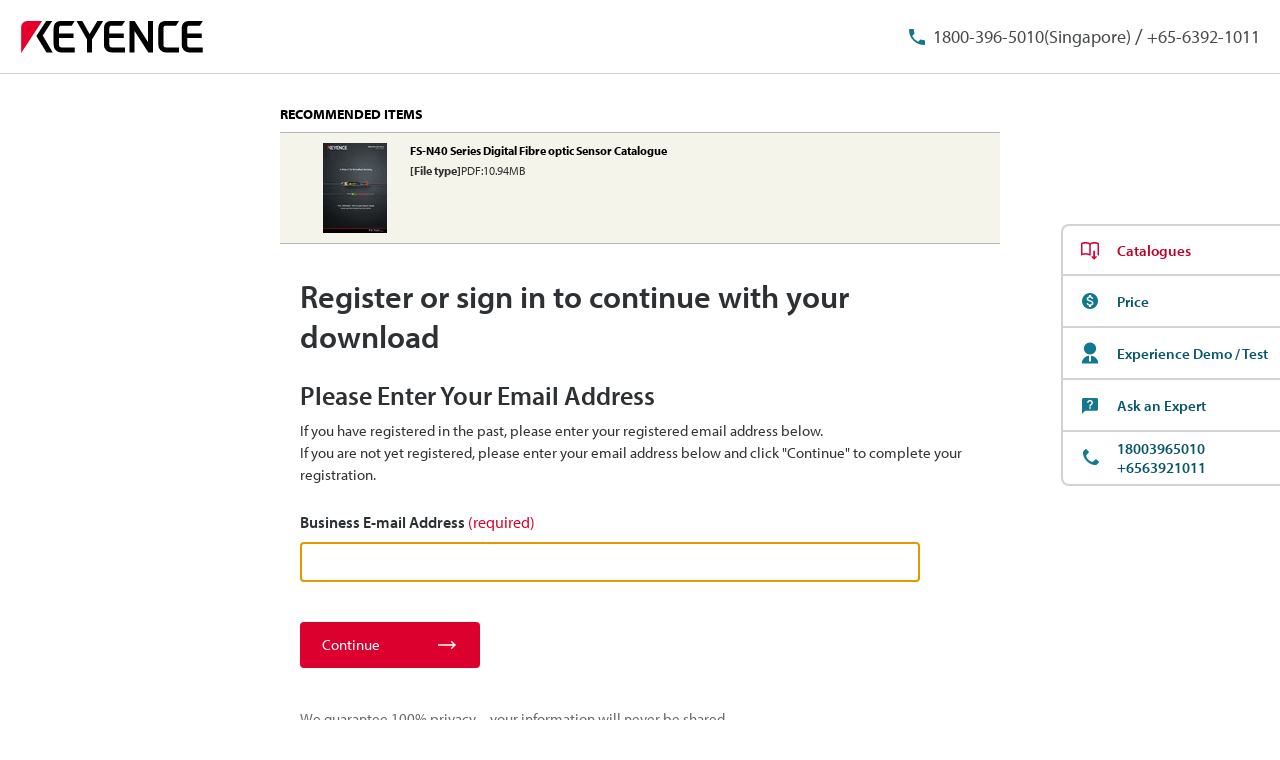

--- FILE ---
content_type: text/html; charset=UTF-8
request_url: https://www.keyence.com.sg/register/entry/register/rwd/bottomGuide_en-GB.html
body_size: 459
content:
<h3 class="prd-utility-heading-4 prd-utility-marginBottom-3">Committed to Privacy</h3>
<p class="prd-utility-color-gray prd-utility-body-small prd-utility-marginBottom-3">KEYENCE is committed to respecting your privacy. The information you‘ve provided us will NEVER be sold or otherwise distributed outside of KEYENCE. For additional information please visit our Privacy Statement.</p>
<p class="prd-utility-marginBottom-6">
    <a id="js-link-privacyStatement" class="prd-inlineLink prd-utility-focusRing" href="/privacy/" target="_blank">
        <span class="prd-inlineLink-label">Privacy Statement</span>
    </a>
</p>

--- FILE ---
content_type: text/css
request_url: https://www.keyence.com.sg/css/landing_page/common/lpc_rwd.css?var=20250313125748
body_size: 4630
content:
@charset "UTF-8";

.layout-main {
    overflow: hidden;
}

#LpcContentsArea {
    line-height: 1.33;
}

#LpcContentsArea * + p {
    margin: 16px 0 0;
}

#LpcContentsArea * + ul, #LpcContentsArea * + ol {
    margin-top: 16px;
    line-height: 1.25;
}

#LpcContentsArea * + [data-componenttype ="txt"] {
    margin-top: 16px;
}

.Clm.White, .Clm.Gray, .Clm.Blue, .Clm.Black, .Clm.SolidBlack, .Clm.SolidGray, .Clm.FlatGray, .Clm.PureBlack, .Clm.CharcoalGray, .Clm.Navy, .Clm.LightBlue, .Clm.DarkGreen {
    position: relative;
    z-index: 0;
}

.Clm.Black, .Clm.SolidBlack, .Clm.PureBlack, .Clm.CharcoalGray, .Clm.Navy, .Clm.DarkGreen {
    color: #fff;
}

.Clm.Gray::before, .Clm.Blue::before, .Clm.Black::before, .Clm.SolidBlack::before, .Clm.SolidGray::before, .Clm.FlatGray::before, .Clm.PureBlack::before, .Clm.CharcoalGray::before, .Clm.Navy::before, .Clm.LightBlue::before, .Clm.DarkGreen::before {
    position: absolute;
    position: absolute;
    top: 0;
    left: -100%;
    z-index: -1;
    width: 300%;
    height: 100%;
    content: "";
}

.Clm {
    max-width: 970px;
    margin: 0 auto;
    padding: 25px 0;
}

.Clm.White {
    background: #fff;
}

.Clm.Gray::before {
    background: #efefef;
    background: linear-gradient(to bottom, #efefef 0%, #cdcdcd 100%);
}

.Clm.Blue::before {
    background: #b9d0e2;
}

.Clm.Black::before {
    background: #17191a;
    background: linear-gradient(to bottom, #717578 0%, #17191a 100%);
}

.Clm.SolidBlack::before {
    background: #17191a;
}

.Clm.SolidGray::before {
    background: #cdcdcd;
}

.Clm.FlatGray::before {
    background: #ececef;
}

.Clm.PureBlack::before {
    background: #000000;
}

.Clm.CharcoalGray::before {
    background: #3f484e;
}

.Clm.Navy::before {
    background: #1f284d;
}

.Clm.LightBlue::before {
    background: #e0eff3;
}

.Clm.DarkGreen::before {
    background: #0b4049;
}

@media screen and (max-width: 969px) {
    .Clm {
        width: 100%;
        padding: 45px 10px;
    }
}

#LpcContentsArea h1 {
    margin: -5px auto 34px;
    font-size: 3.3rem;
    text-align: center;
}

#LpcContentsArea * + h1 {
    margin-top: 26px;
}

#LpcContentsArea h1 > span {
    display: inline-block;
    border-bottom: 1px solid #403f40;
}

#LpcContentsArea .Black h1 > span, #LpcContentsArea .SolidBlack h1 > span, #LpcContentsArea .PureBlack h1 > span, #LpcContentsArea .CharcoalGray h1 > span, #LpcContentsArea .Navy h1 > span, #LpcContentsArea .DarkGreen h1 > span {
    border-bottom: 1px solid #fff;
}

#LpcContentsArea h1 u {
    display: block;
    text-decoration: none;
    border-bottom: 3px solid #403f40;
}

#LpcContentsArea .Black h1 u, #LpcContentsArea .SolidBlack h1 u, #LpcContentsArea .PureBlack h1 u, #LpcContentsArea .CharcoalGray h1 u, #LpcContentsArea .Navy h1 u, #LpcContentsArea .DarkGreen h1 u {
    border-bottom: 3px solid #fff;
}

@media screen and (max-width: 969px) {
    #LpcContentsArea h1 {
        margin: 0 0 25px;
        line-height: 1.25;
    }
}

#LpcContentsArea .LytClm2 h1, #LpcContentsArea .LytClm3 h1 {
    width: 100%;
    margin-left: 0;
    border-bottom: 1px solid #403f40;
}

#LpcContentsArea .Black .LytClm2 h1, #LpcContentsArea .Black .LytClm3 h1, #LpcContentsArea .SolidBlack .LytClm2 h1, #LpcContentsArea .SolidBlack .LytClm3 h1, #LpcContentsArea .PureBlack .LytClm2 h1, #LpcContentsArea .PureBlack .LytClm3 h1, #LpcContentsArea .CharcoalGray .LytClm2 h1, #LpcContentsArea .CharcoalGray .LytClm3 h1, #LpcContentsArea .Navy .LytClm2 h1, #LpcContentsArea .Navy .LytClm3 h1, #LpcContentsArea .DarkGreen .LytClm2 h1, #LpcContentsArea .DarkGreen .LytClm3 h1 {
    border-bottom: 1px solid #fff;
}

#LpcContentsArea h2 {
    margin: 0 0 16px;
    font-size: 2.4rem;
    text-align: center;
}

#LpcContentsArea * + h2 {
    margin-top: 26px;
}

#LpcContentsArea .LytClm2 .Lst + h2 {
    margin-top: 10px;
}

#LpcContentsArea h3 {
    margin: 0 0 16px;
    padding-bottom: 7px;
    font-size: 1.8rem;
    color: #333;
    text-transform: none;
    border-bottom: 1px solid #404040;
}

#LpcContentsArea * + h3 {
    margin-top: 35px;
}

#LpcContentsArea .Black h3, #LpcContentsArea .SolidBlack h3, #LpcContentsArea .PureBlack h3, #LpcContentsArea .CharcoalGray h3, #LpcContentsArea .Navy h3, #LpcContentsArea .DarkGreen h3 {
    color: #fff;
    border-color: #fff;
}

#LpcContentsArea h4 {
    margin: 0 0 11px;
    padding: 0;
    font-size: 1.6rem;
    text-transform: none;
    border: 0 none;
}

#LpcContentsArea * + h4 {
    margin-top: 27px;
}

#LpcContentsArea .Black h2, #LpcContentsArea .Black h4, #LpcContentsArea .SolidBlack h2, #LpcContentsArea .SolidBlack h4, #LpcContentsArea .PureBlack h2, #LpcContentsArea .PureBlack h4, #LpcContentsArea .CharcoalGray h2, #LpcContentsArea .CharcoalGray h4, #LpcContentsArea .Navy h2, #LpcContentsArea .Navy h4, #LpcContentsArea .DarkGreen h2, #LpcContentsArea .DarkGreen h4 {
    color: #fff;
}

.Img {
    margin: 0 auto;
    font-size: 1.6rem;
}

.Img > a {
    display: block;
}

.Caption {
    display: block;
    font-size: .875em;
}

@media screen and (max-width: 969px) {
    .Caption {
        text-align: center;
    }
    .Caption.aRight, .Caption.aLeft {
        text-align: center !important;
    }
}

.Img > a + .Caption, .Img > .Caption + a, img + .Caption, .Caption + img {
    margin-top: 5px;
}

img.BorderNarrow {
    outline-width: 1px;
    outline-style: solid;
    outline-color: transparent;
}

img.BorderBold {
    outline-width: 3px;
    outline-style: solid;
    outline-color: transparent;
}

img.BorderWhite {
    outline-color: #fff;
}

img.BorderGray {
    outline-color: #808080;
}

img.BorderBlack {
    outline-color: #000;
}

.Lst {
    margin-top: 8px;
    font-size: 1.6rem;
    text-align: left;
}

.Lst li {
    position: relative;
    margin-top: 8px;
    padding: 0 0 0 15px;
    background: none;
}

.Lst li::before {
    position: absolute;
    top: .5em;
    left: 0;
    width: 4px;
    height: 4px;
    background: #333;
    border-radius: 2px;
    content: "";
}

.Black .Lst li::before, .SolidBlack .Lst li::before, .PureBlack .Lst li::before, .CharcoalGray .Lst li::before, .Navy .Lst li::before, .DarkGreen .Lst li::before {
    background: #fff;
}

.LytClm2 .Lst + p {
    margin-top: 30px;
}

.LytClm2 h2 + .Lst {
    margin: -12px 0 10px;
}

.LstBtn {
    display: -ms-flexbox;
    display: flex;
    -ms-flex-pack: center;
    justify-content: center;
    flex-wrap: wrap;
    margin-left: -20px !important;
    margin-top: -26px !important;
}

.LstBtn.aRight {
    -ms-flex-pack: end;
    justify-content: flex-end;
}

.LstBtn.aLeft {
    -ms-flex-pack: start;
    justify-content: flex-start;
}

#LpcContentsArea * + .LstBtn {
	padding-top: 26px;
}

.LstBtn > li {
    display: inline-block;
    padding: 0;
    background: none;
    margin-left: 20px !important;
    margin-top: 26px !important;
    margin-bottom: 10px !important;
}

.LstBtn > li + li {
    margin-left: 20px;
}

.LstBtn .cmnLpInqBtn02 a {
    position: relative;
    top: 0;
    padding: 11px 20px 13px 45px;
}

.LstBtn .cmnLpInqBtn02.Ask a::before {
    left: 16px;
    background-image: url(../../../img/icon_askkeyence_m_trans.png);
}

.LstBtn .cmnLpInqBtn02.Ask a::before {
    left: 16px;
    background-image: url(../../../img/icon_requestdemo_m_trans.png);
}

.LstBtnLnk li {
    padding: 0;
    background: none;
}

.LstBtnLnk a {
    position: relative;
    display: inline-block;
    padding-left: 15px;
    font-size: 1.6rem;
}

.Black .LstBtnLnk a, .SolidBlack .LstBtnLnk a, .PureBlack .LstBtnLnk a, .CharcoalGray .LstBtnLnk a, .Navy .LstBtnLnk a, .DarkGreen .LstBtnLnk a {
    color: #5fb2ff;
}

.LstBtnLnk a::before {
    position: absolute;
    top: .3em;
    left: 0;
    display: block;
    width: 6px;
    height: 11px;
    background: url(../../../img/landing_page/common/icon_btn_bl.png) no-repeat;
    content: "";
}

.Black .LstBtnLnk a::before ,.SolidBlack .LstBtnLnk a::before,.PureBlack .LstBtnLnk a::before,.CharcoalGray .LstBtnLnk a::before,.Navy .LstBtnLnk a::before,.DarkGreen .LstBtnLnk a::before {
    background-image: url(../../../img/landing_page/common/icon_btn_s.png);
}

[class^="LytClm"] {
    display: -ms-flexbox;
    display: flex;
    -ms-flex-wrap: wrap;
    flex-wrap: wrap;
}

[class^="LytClm"] > li {
    background: none;
}

#LpcContentsArea .LytClm2 {
    margin: -30px 0 0 -30px;
}

#LpcContentsArea .LytClm2 > li {
    width: 50%;
    padding: 30px 0 0 30px;
}

@media screen and (max-width: 969px) {
    #LpcContentsArea .LytClm2 {
        margin: 0;
    }
    #LpcContentsArea .LytClm2 > li {
        width: 100%;
        padding: 0;
    }
    #LpcContentsArea .LytClm2 > li img {
        display: block;
        margin: 0 auto;
    }
    #LpcContentsArea .LytClm2 > li .Img > * + img {
        margin: 10px auto 0;
    }
    #LpcContentsArea .LytClm2 > li + li {
        margin-top: 30px;
    }
}

#LpcContentsArea .LytClm3 {
    margin: -30px 0 0 -30px;
}

#LpcContentsArea .LytClm3 > li {
    width: 33.33333%;
    padding: 30px 0 0 30px;
}

@media screen and (max-width: 969px) {
    #LpcContentsArea .LytClm3 {
        margin: 0;
    }
    #LpcContentsArea .LytClm3 > li {
        width: 100%;
        padding: 0;
    }
    #LpcContentsArea .LytClm3 > li img {
        display: block;
        margin: 0 auto;
    }
    #LpcContentsArea .LytClm3 > li .Img > * + img {
        margin: 10px auto 0;
    }
    #LpcContentsArea .LytClm3 > li + li {
        margin-top: 30px;
    }
}

#LpcContentsArea .LytClm4 {
    margin: -30px 0 0 -30px;
}

#LpcContentsArea .LytClm4 > li {
    width: 25%;
    padding: 30px 0 0 30px;
}

@media screen and (max-width: 969px) {
    #LpcContentsArea .LytClm4 {
        margin: 0;
    }
    #LpcContentsArea .LytClm4 > li {
        width: 100%;
        padding: 0;
    }
    #LpcContentsArea .LytClm4 > li img {
        display: block;
        margin: 0 auto;
    }
    #LpcContentsArea .LytClm4 > li .Img > * + img {
        margin: 10px auto 0;
    }
    #LpcContentsArea .LytClm4 > li + li {
        margin-top: 30px;
    }
}

#LpcContentsArea .LytClm5 {
    margin: -30px 0 0 -30px;
}

#LpcContentsArea .LytClm5 > li {
    width: 20%;
    padding: 30px 0 0 30px;
}

@media screen and (max-width: 969px) {
    #LpcContentsArea .LytClm5 {
        margin: 0;
    }
    #LpcContentsArea .LytClm5 > li {
        width: 100%;
        padding: 0;
    }
    #LpcContentsArea .LytClm5 > li img {
        display: block;
        margin: 0 auto;
    }
    #LpcContentsArea .LytClm5 > li .Img > * + img {
        margin: 10px auto 0;
    }
    #LpcContentsArea .LytClm5 > li + li {
        margin-top: 30px;
    }
}

.LytClm3 .LstBtn > li, .LytClm4 .LstBtn > li, .LytClm5 .LstBtn > li {
    display: block;
    text-align: center;
}

.LytClm3 .LstBtn > li + li, .LytClm4 .LstBtn > li + li, .LytClm5 .LstBtn > li + li {
    margin: 15px 0 0 0;
}

.Gray .LytClm2 li p > img, .Gray .LytClm2 li p a > img, .FlatGray .LytClm2 li p > img, .FlatGray .LytClm2 li p a > img {
    box-shadow: 1px 2px 5px #666;
}

.LytClm3 .LstBtn > li {
    width: 100%;
}

.LytClm4 .LstBtn > li {
    width: 100%;
}

.LytClm5 .LstBtn > li {
    width: 100%;
}

ol.Lst {
    margin: 0;
    padding: 0 0 0 13px;
}

ol.Lst > li {
    padding: 0;
    background: none;
}

ol.Lst li::before {
    display: none;
}

.cmnLpNmlBtn01, .cmnLpNmlBtn02, .cmnLpNmlBtn03, .cmnLpNmlBtn04, .cmnLpNmlBtn05 {
    margin: 10px 0;
}

.cmnLpNmlBtn01 a, .cmnLpNmlBtn02 a, .cmnLpNmlBtn03 a, .cmnLpNmlBtn04 a, .cmnLpNmlBtn05 a {
    position: relative;
    z-index: 0;
    display: -ms-inline-flexbox;
    display: inline-flex;
    -ms-flex-align: center;
    align-items: center;
    padding: 12px 16px 12px 45px;
    font-size: 1.9rem;
    color: #333;
    text-align: left;
    text-decoration: none;
    letter-spacing: normal;
    background: #ebebeb;
    box-shadow: 0 2px 0 0 rgba(0, 0, 0, .3);
}

.cmnLpNmlBtn01 a::before, .cmnLpNmlBtn02 a::before, .cmnLpNmlBtn03 a::before, .cmnLpNmlBtn04 a::before, .cmnLpNmlBtn05 a::before {
    position: absolute;
    top: 50%;
    left: 30px;
    display: inline-block;
    width: 6px;
    height: 11px;
    background: url(../../../img/landing_page/common/icon_btn_b.png) no-repeat;
    content: "";
    transform: translateY(-50%);
}

.cmnLpNmlBtn01 a .Img, .cmnLpNmlBtn02 a .Img, .cmnLpNmlBtn03 a .Img, .cmnLpNmlBtn04 a .Img, .cmnLpNmlBtn05 a .Img {
    display: inline-block;
    min-width: 65px;
    margin: -40px 0 -40px 12px;
    text-align: right;
}

.cmnLpNmlBtn01 a .Img img, .cmnLpNmlBtn02 a .Img img, .cmnLpNmlBtn03 a .Img img, .cmnLpNmlBtn04 a .Img img, .cmnLpNmlBtn05 a .Img img {
    box-shadow: 0 0 2px #ccc;
}

@media screen and (min-width: 970px) {
    .LytClm3 .LstBtn .cmnLpNmlBtn01 a .Text, .LytClm3 .LstBtn .cmnLpNmlBtn02 a .Text, .LytClm3 .LstBtn .cmnLpNmlBtn03 a .Text, .LytClm3 .LstBtn .cmnLpNmlBtn04 a .Text, .LytClm3 .LstBtn .cmnLpNmlBtn05 a .Text {
        max-width: 215px;
    }
}

@media screen and (min-width: 970px) {
    .LytClm4 .LstBtn .cmnLpNmlBtn01 a .Text, .LytClm4 .LstBtn .cmnLpNmlBtn02 a .Text, .LytClm4 .LstBtn .cmnLpNmlBtn03 a .Text, .LytClm4 .LstBtn .cmnLpNmlBtn04 a .Text, .LytClm4 .LstBtn .cmnLpNmlBtn05 a .Text {
        max-width: 140px;
    }
}

.cmnLpNmlBtn02 a {
    color: #fff;
    background: #ff5600;
}

.cmnLpNmlBtn02 a::before {
    background-image: url(../../../img/landing_page/common/icon_btn_w.png);
}

.cmnLpNmlBtn03 a {
    color: #fff;
    background: #13778f;
}

.cmnLpNmlBtn03 a::before {
    background-image: url(../../../img/landing_page/common/icon_btn_w.png);
}

.cmnLpNmlBtn04 a {
    color: #fff;
    background: #006896;
}

.cmnLpNmlBtn04 a::before {
    background-image: url(../../../img/landing_page/common/icon_btn_w.png);
}

.cmnLpNmlBtn05 a {
    color: #fff;
    background: #dc002f;
}

.cmnLpNmlBtn05 a::before {
    background-image: url(../../../img/landing_page/common/icon_btn_w.png);
}

.cmnLpInqBtn02, .cmnLpAncrBtn03 {
    margin: 10px 0;
}

.cmnLpAncrBtn03 a {
    position: relative;
    z-index: 0;
    display: -ms-inline-flexbox;
    display: inline-flex;
    -ms-flex-align: center;
    align-items: center;
    font-size: 1.9rem;
    color: #fff;
    text-align: left;
    text-decoration: none;
    letter-spacing: normal;
    background: #e60012;
    box-shadow: 0 2px 0 0 rgba(0, 0, 0, .3);
}

.cmnLpAncrBtn03 a .Text {
    position: relative;
    display: inline-block;
    padding: 12px 10px 12px 45px;
}

.cmnLpAncrBtn03 a .Text::before {
    position: absolute;
    top: 50%;
    left: 10px;
    display: inline-block;
    width: 25px;
    height: 25px;
    background: url(../../../img/landing_page/common/icon_btn_dl.png) no-repeat;
    content: "";
    transform: translateY(-50%);
}

.cmnLpAncrBtn03 a .Img {
    display: inline-block;
    min-width: 65px;
    margin: -40px 10px -40px 0;
    text-align: right;
}

.cmnLpAncrBtn03 a .Img img {
    box-shadow: 0 0 2px #ccc;
}

@media screen and (min-width: 970px) {
    .LytClm3 .LstBtn .cmnLpAncrBtn03 a .Text {
        max-width: 215px;
    }
}

@media screen and (min-width: 970px) {
    .LytClm4 .LstBtn .cmnLpAncrBtn03 a .Text {
        max-width: 140px;
    }
}

.aLeft {
    text-align: left !important;
}

.aCenter {
    text-align: center !important;
}

.aRight {
    text-align: right !important;
}

.aJustify {
    text-align: justify !important;
}

.Under {
    text-decoration: underline;
}

.Italic {
    font-style: italic;
}

.Contract {
    width: 720px;
    margin: 0 auto;
    padding-top: 10px;
    font-size: 1.2rem;
}

@media screen and (max-width: 969px) {
    .Contract {
        width: 100%;
        margin: 40px 0;
        padding: 0 10px;
    }
    .Clm + .Contract {
        margin: 20px 0 40px;
    }
}

.BoldText {
    font-weight: bold;
}


/*  convert from parts.css (for lpc_rwd.css)
/*  cmnLpAncrBtn01
---------- ---------- ---------- */

.cmnLpAncrBtn01 a{
	position: relative;
	display: inline-block;
	padding: 10px 25px 12px 55px;
	background: #e60012;
	color: #fff;
	font-size: 1.9rem;
	text-align: left;
	text-decoration: none;
	z-index: 0;
}

.cmnLpAncrBtn01 a:hover,
.cmnLpInqBtn01 a:hover{
	text-decoration: none;
}

.cmnLpAncrBtn01 a:before,
.cmnLpInqBtn01 a:before{
	position: absolute;
	left: 25px;
	display: inline-block;
	content: "";
	background: url("../../../img/landing_page/common/icon_btn_dl.png") no-repeat;
	width: 25px;
	height: 25px;
}
.cmnLpAncrBtn01 a.anc:before,
.cmnLpAncrBtn02 a.anc .Text:before{
	background-image: url("../../../img/landing_page/common/icon_btn_anc.png");
	height: 13px;
	top: 50%;
	margin-top: -7px;
}

.cmnLpAncrBtn01 a:after,
.cmnLpInqBtn01 a:after{
	position: absolute;
	left: 0;
	bottom: -2px;
	display: block;
	background: #000;
	content: "";
	width: 100%;
	height: 2px;
	opacity: 0.3;
	-ms-filter: "alpha(opacity=30)";
	z-index: -1;
}

/*  cmnLpAncrBtn02
---------- ---------- ---------- */

.cmnLpAncrBtn02 li{
	margin: 8px 0 0 0;
}

.cmnLpAncrBtn02 a{
	display: block;
	letter-spacing: -0.3rem;
}

.cmnLpAncrBtn02 a .Text,
.cmnLpInqBtn02 a{
	position: relative;
	display: inline-block;
	padding: 12px 20px 14px 55px;
	background: #e60012;
	letter-spacing: normal;
	color: #fff;
	font-size: 1.9rem;
	text-align: left;
	text-decoration: none;
	z-index: 0;
}

.cmnLpAncrBtn02 a:hover,
.cmnLpInqBtn02 a:hover{
	text-decoration: none;
}

.cmnLpAncrBtn02 a .Text:before,
.cmnLpInqBtn02 a:before,
.cmnLpInqBtn04 a:before{
	position: absolute;
	top: 50%;
	left: 25px;
	margin-top: -13px;
	display: inline-block;
	content: "";
	background: url("../../../img/landing_page/common/icon_btn_dl.png") no-repeat;
	width: 25px;
	height: 25px;
}

.cmnLpInqBtn02.Unique a{
	padding-left: 20px;
}
.cmnLpInqBtn02.Unique a:before{
	content: none;
}
.cmnLpAncrBtn02 a .Text:after,
.cmnLpInqBtn02 a:after{
	position: absolute;
	left: 0;
	bottom: -2px;
	display: block;
	background: #000;
	content: "";
	width: 100%;
	height: 2px;
	opacity: 0.3;
	-ms-filter: "alpha(opacity=30)";
	z-index: -1;
}

.cmnLpAncrBtn02 .Img{
	margin-right: 2px;
	box-shadow: 0 0 2px #ccc;
	display: inline-block;
}

.cmnLpAncrBtn02 .Img,
.cmnLpAncrBtn02 .Text{
	vertical-align: middle;
}

.cmnLpAncrBtn04 a{
	color: #fff;
	font-weight: bold;
	background: #ff8300;
	background: linear-gradient(to bottom,  #ff8300 0%,#ff4a00 100%);
	filter: progid:DXImageTransform.Microsoft.gradient( startColorstr='#ff8300', endColorstr='#ff4a00',GradientType=0 );
	font-size: 1.6rem;
	padding: 8px 10px 12px 6px;
	border: 1px solid #c54f00;
	text-decoration: none;
}
.cmnLpAncrBtn04 a:hover,
.cmnLpAncrBtn04 a:focus{
	text-decoration: none;
	border-color: #df5900;
	background-color: #fe6f33;
	background: -webkit-gradient(linear, left top, left bottom, from(#ff9729), to(#fe6f33));
	background: -moz-linear-gradient(top, #ff9729, #fe6f33);
	filter: progid:DXImageTransform.Microsoft.gradient(GradientType=0,startcolorstr=#ff9729, endcolorstr=#fe6f33);
}
.cmnLpAncrBtn04 a .Text{
	display: inline-block;
	vertical-align: middle;
	padding-bottom: 1px 0 2px;
}
.cmnLpAncrBtn04 a .Text:before{
	content: "";
	background: url(../../../img/common/icon_textbutton_download_l.png) no-repeat 0 0;
	display: inline-block;
	width: 25px;
	height: 25px;
	vertical-align: middle;
	margin-right: 10px;
}
.cmnLpAncrBtn04 a .Img{
	display: inline-block;
	vertical-align: middle;
	margin: 0 0 0 7px;
	box-shadow: 3px 3px 3px rgba(0, 0, 0, 0.2);
}

/*  cmnLpInqBtn01
---------- ---------- ---------- */
.cmnLpInqBtn01 a{
	position: relative;
	display: inline-block;
	padding: 10px 25px 12px 45px;
	background: #129e83;
	color: #fff;
	font-size: 1.9rem;
	text-align: left;
	text-decoration: none;
	z-index: 0;
}
.cmnLpInqBtn02 a{
	background: #129e83;
	padding: 12px 20px 14px 45px;
}
li.cmnLpAncrBtn02 + .cmnLpInqBtn02 a{
	position: relative;
	top: 3px;
}
li.cmnLpAncrBtn03 + .cmnLpInqBtn02 a{
	position: relative;
	top: 2px;
}
.cmnLpInqBtn01 a:before,
.cmnLpInqBtn02 a:before{
	background-image: url("../../../img/icon_priceinquiry_m_trans.png");
	background-position: left center;
}

.cmnLpInqBtn04 a{
	position: relative;
	display: inline-block;
	padding: 10px 14px 11px 36px;
	border: 1px solid #45806d;
	background-color: #2cab95;
	background: -webkit-gradient(linear, left top, left bottom, from(#2cab95), to(#129e83));
	background: -moz-linear-gradient(top, #2cab95, #129e83);
	filter: progid:DXImageTransform.Microsoft.gradient(GradientType=0,startcolorstr=#2cab95, endcolorstr=#129e83);
	color: #fff;
	font-size: 1.3rem;
	text-align: left;
	text-decoration: none;
	z-index: 0;
	font-weight: bold;
}
.cmnLpInqBtn04 a:before{
	background-image: url("../../../img/icon_priceinquiry_m_trans.png");
	background-position: left center;
	left: 15px;
}
.cmnLpAncrBtn01 a .Img.Border img,
.cmnLpAncrBtn02 a .Img.Border img,
.cmnLpAncrBtn03 a .Img.Border img,
.cmnLpAncrBtn04 a .Img.Border img{
	border: 1px solid #ccc;
}


/*  cmnLpAncrBtnNormal
---------- ---------- ---------- */
.cmnLpAncrBtnNormal a:before {
    background: rgba(0, 0, 0, 0) url("../../../img/landing_page/common/icon_btn_anc.png") no-repeat 0 0;
    content: "";
    display: block;
    height: 13px;
    left: 20px;
    position: absolute;
    top: 50%;
    margin-top: -7px;
    width: 16px;
}
.cmnLpAncrBtnNormal a {
    background: rgba(0, 0, 0, 0) linear-gradient(to bottom, #999 0%, #666 100%) repeat scroll 0 0;
    border-radius: 4px;
    box-shadow: 0 1px 3px #000;
    color: #fff;
    display: inline-block;
    font-size: 2.1rem;
    padding: 13px 25px 13px 47px;
    position: relative;
    text-decoration: none;
}

/*  cmnLpCVLead
---------- ---------- ---------- */
div.cmnLpCVLead {
	color: #fff;
	font-size: 2.5rem;
	text-align: center;
	background: #3f3f3f;
	background: -webkit-linear-gradient(top,  #3f3f3f 0%,#1c1c1c 100%);
	background: linear-gradient(to bottom,  #3f3f3f 0%,#1c1c1c 100%);
	filter: progid:DXImageTransform.Microsoft.gradient( startColorstr='#3f3f3f', endColorstr='#1c1c1c',GradientType=0 );
	position: relative;
}

div.cmnLpCVLead > span {
	padding: 3px 40px;
	display: table;
	position: relative;
	margin: 0 auto;
}
div.cmnLpCVLead > span:before,
div.cmnLpCVLead > span:after {
	content: "";
	background: url("../../../img/landing_page/common/icon_btn_arrow.png") no-repeat;
	width: 24px;
	height: 28px;
	display: inline-block;
	position: absolute;
	top:50%;
	left: 0;
	margin-top: -14px;
}
div.cmnLpCVLead > span:after {
	left: auto;
	right: 0;
}


/*  FixedDownloadBtn
---------- ---------- ---------- */
.FixedDownloadBtn {
	display: block;
	position: fixed;
	right: 20px;
	top: 130px;
	z-index: 1;
}
div.FixedDownloadBtn > a {
	text-decoration: none;
}
.FixedDownloadBtn .Text {
	color: #fff;
	display: block;
	position: relative;
	text-align: center;
	font-size: 1.5rem;
	padding-top: 3px;
}
div.FixedDownloadBtn > a img{
	position: relative;
	z-index: 1;
	width: 100%;
}
.FixedDownloadBtn .Text:before {
	content: "";
	background: url("../../../img/landing_page/common/icon_btn_sign.png") no-repeat;
	display: inline-block;
	width: 10px;
	height: 10px;
	vertical-align: middle;
	margin: -4px 6px 0 0;
}
.FixedDownloadBtn .Text:after {
	content: "";
	background: #e60012;
	height: 100%;
	left: -20px;
	padding: 49px 20px 9px;
	position: absolute;
	top: -49px;
	width: 100%;
	z-index: -1;
}

/* ---------------------------
    Paragraph
--------------------------- */
#LpcContentsArea * + [data-componenttype] {
	margin-top: 16px;
}
#LpcContentsArea * + [data-componenttype="col"] {
	margin-top: 0;
}
